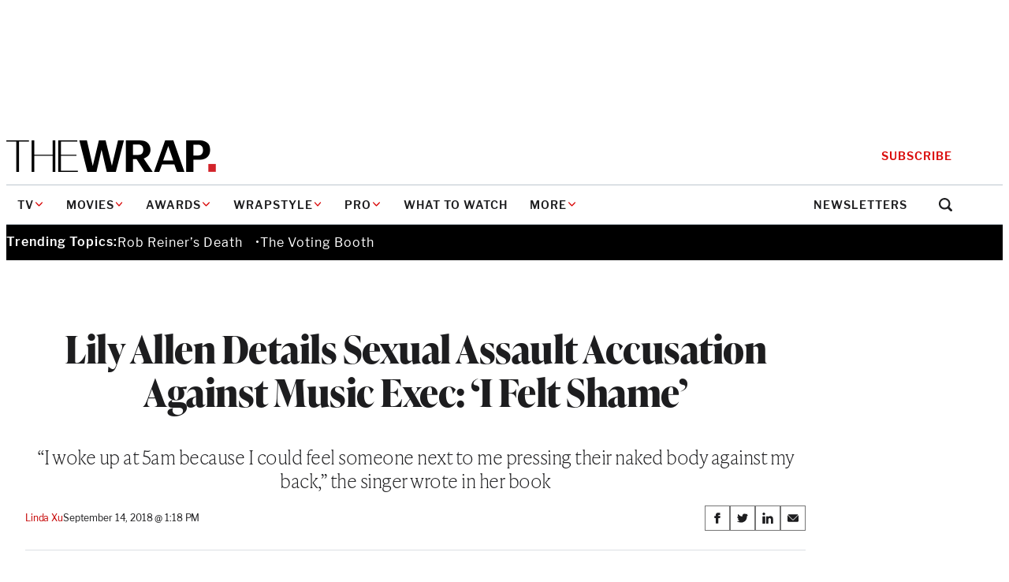

--- FILE ---
content_type: text/html; charset=utf-8
request_url: https://www.google.com/recaptcha/api2/anchor?ar=1&k=6LfrehcpAAAAAL6o0kJfxk5Fr4WhO3ktYWPR7-u1&co=aHR0cHM6Ly93d3cudGhld3JhcC5jb206NDQz&hl=en&v=PoyoqOPhxBO7pBk68S4YbpHZ&size=normal&anchor-ms=20000&execute-ms=30000&cb=hf80xpmjq1mt
body_size: 49401
content:
<!DOCTYPE HTML><html dir="ltr" lang="en"><head><meta http-equiv="Content-Type" content="text/html; charset=UTF-8">
<meta http-equiv="X-UA-Compatible" content="IE=edge">
<title>reCAPTCHA</title>
<style type="text/css">
/* cyrillic-ext */
@font-face {
  font-family: 'Roboto';
  font-style: normal;
  font-weight: 400;
  font-stretch: 100%;
  src: url(//fonts.gstatic.com/s/roboto/v48/KFO7CnqEu92Fr1ME7kSn66aGLdTylUAMa3GUBHMdazTgWw.woff2) format('woff2');
  unicode-range: U+0460-052F, U+1C80-1C8A, U+20B4, U+2DE0-2DFF, U+A640-A69F, U+FE2E-FE2F;
}
/* cyrillic */
@font-face {
  font-family: 'Roboto';
  font-style: normal;
  font-weight: 400;
  font-stretch: 100%;
  src: url(//fonts.gstatic.com/s/roboto/v48/KFO7CnqEu92Fr1ME7kSn66aGLdTylUAMa3iUBHMdazTgWw.woff2) format('woff2');
  unicode-range: U+0301, U+0400-045F, U+0490-0491, U+04B0-04B1, U+2116;
}
/* greek-ext */
@font-face {
  font-family: 'Roboto';
  font-style: normal;
  font-weight: 400;
  font-stretch: 100%;
  src: url(//fonts.gstatic.com/s/roboto/v48/KFO7CnqEu92Fr1ME7kSn66aGLdTylUAMa3CUBHMdazTgWw.woff2) format('woff2');
  unicode-range: U+1F00-1FFF;
}
/* greek */
@font-face {
  font-family: 'Roboto';
  font-style: normal;
  font-weight: 400;
  font-stretch: 100%;
  src: url(//fonts.gstatic.com/s/roboto/v48/KFO7CnqEu92Fr1ME7kSn66aGLdTylUAMa3-UBHMdazTgWw.woff2) format('woff2');
  unicode-range: U+0370-0377, U+037A-037F, U+0384-038A, U+038C, U+038E-03A1, U+03A3-03FF;
}
/* math */
@font-face {
  font-family: 'Roboto';
  font-style: normal;
  font-weight: 400;
  font-stretch: 100%;
  src: url(//fonts.gstatic.com/s/roboto/v48/KFO7CnqEu92Fr1ME7kSn66aGLdTylUAMawCUBHMdazTgWw.woff2) format('woff2');
  unicode-range: U+0302-0303, U+0305, U+0307-0308, U+0310, U+0312, U+0315, U+031A, U+0326-0327, U+032C, U+032F-0330, U+0332-0333, U+0338, U+033A, U+0346, U+034D, U+0391-03A1, U+03A3-03A9, U+03B1-03C9, U+03D1, U+03D5-03D6, U+03F0-03F1, U+03F4-03F5, U+2016-2017, U+2034-2038, U+203C, U+2040, U+2043, U+2047, U+2050, U+2057, U+205F, U+2070-2071, U+2074-208E, U+2090-209C, U+20D0-20DC, U+20E1, U+20E5-20EF, U+2100-2112, U+2114-2115, U+2117-2121, U+2123-214F, U+2190, U+2192, U+2194-21AE, U+21B0-21E5, U+21F1-21F2, U+21F4-2211, U+2213-2214, U+2216-22FF, U+2308-230B, U+2310, U+2319, U+231C-2321, U+2336-237A, U+237C, U+2395, U+239B-23B7, U+23D0, U+23DC-23E1, U+2474-2475, U+25AF, U+25B3, U+25B7, U+25BD, U+25C1, U+25CA, U+25CC, U+25FB, U+266D-266F, U+27C0-27FF, U+2900-2AFF, U+2B0E-2B11, U+2B30-2B4C, U+2BFE, U+3030, U+FF5B, U+FF5D, U+1D400-1D7FF, U+1EE00-1EEFF;
}
/* symbols */
@font-face {
  font-family: 'Roboto';
  font-style: normal;
  font-weight: 400;
  font-stretch: 100%;
  src: url(//fonts.gstatic.com/s/roboto/v48/KFO7CnqEu92Fr1ME7kSn66aGLdTylUAMaxKUBHMdazTgWw.woff2) format('woff2');
  unicode-range: U+0001-000C, U+000E-001F, U+007F-009F, U+20DD-20E0, U+20E2-20E4, U+2150-218F, U+2190, U+2192, U+2194-2199, U+21AF, U+21E6-21F0, U+21F3, U+2218-2219, U+2299, U+22C4-22C6, U+2300-243F, U+2440-244A, U+2460-24FF, U+25A0-27BF, U+2800-28FF, U+2921-2922, U+2981, U+29BF, U+29EB, U+2B00-2BFF, U+4DC0-4DFF, U+FFF9-FFFB, U+10140-1018E, U+10190-1019C, U+101A0, U+101D0-101FD, U+102E0-102FB, U+10E60-10E7E, U+1D2C0-1D2D3, U+1D2E0-1D37F, U+1F000-1F0FF, U+1F100-1F1AD, U+1F1E6-1F1FF, U+1F30D-1F30F, U+1F315, U+1F31C, U+1F31E, U+1F320-1F32C, U+1F336, U+1F378, U+1F37D, U+1F382, U+1F393-1F39F, U+1F3A7-1F3A8, U+1F3AC-1F3AF, U+1F3C2, U+1F3C4-1F3C6, U+1F3CA-1F3CE, U+1F3D4-1F3E0, U+1F3ED, U+1F3F1-1F3F3, U+1F3F5-1F3F7, U+1F408, U+1F415, U+1F41F, U+1F426, U+1F43F, U+1F441-1F442, U+1F444, U+1F446-1F449, U+1F44C-1F44E, U+1F453, U+1F46A, U+1F47D, U+1F4A3, U+1F4B0, U+1F4B3, U+1F4B9, U+1F4BB, U+1F4BF, U+1F4C8-1F4CB, U+1F4D6, U+1F4DA, U+1F4DF, U+1F4E3-1F4E6, U+1F4EA-1F4ED, U+1F4F7, U+1F4F9-1F4FB, U+1F4FD-1F4FE, U+1F503, U+1F507-1F50B, U+1F50D, U+1F512-1F513, U+1F53E-1F54A, U+1F54F-1F5FA, U+1F610, U+1F650-1F67F, U+1F687, U+1F68D, U+1F691, U+1F694, U+1F698, U+1F6AD, U+1F6B2, U+1F6B9-1F6BA, U+1F6BC, U+1F6C6-1F6CF, U+1F6D3-1F6D7, U+1F6E0-1F6EA, U+1F6F0-1F6F3, U+1F6F7-1F6FC, U+1F700-1F7FF, U+1F800-1F80B, U+1F810-1F847, U+1F850-1F859, U+1F860-1F887, U+1F890-1F8AD, U+1F8B0-1F8BB, U+1F8C0-1F8C1, U+1F900-1F90B, U+1F93B, U+1F946, U+1F984, U+1F996, U+1F9E9, U+1FA00-1FA6F, U+1FA70-1FA7C, U+1FA80-1FA89, U+1FA8F-1FAC6, U+1FACE-1FADC, U+1FADF-1FAE9, U+1FAF0-1FAF8, U+1FB00-1FBFF;
}
/* vietnamese */
@font-face {
  font-family: 'Roboto';
  font-style: normal;
  font-weight: 400;
  font-stretch: 100%;
  src: url(//fonts.gstatic.com/s/roboto/v48/KFO7CnqEu92Fr1ME7kSn66aGLdTylUAMa3OUBHMdazTgWw.woff2) format('woff2');
  unicode-range: U+0102-0103, U+0110-0111, U+0128-0129, U+0168-0169, U+01A0-01A1, U+01AF-01B0, U+0300-0301, U+0303-0304, U+0308-0309, U+0323, U+0329, U+1EA0-1EF9, U+20AB;
}
/* latin-ext */
@font-face {
  font-family: 'Roboto';
  font-style: normal;
  font-weight: 400;
  font-stretch: 100%;
  src: url(//fonts.gstatic.com/s/roboto/v48/KFO7CnqEu92Fr1ME7kSn66aGLdTylUAMa3KUBHMdazTgWw.woff2) format('woff2');
  unicode-range: U+0100-02BA, U+02BD-02C5, U+02C7-02CC, U+02CE-02D7, U+02DD-02FF, U+0304, U+0308, U+0329, U+1D00-1DBF, U+1E00-1E9F, U+1EF2-1EFF, U+2020, U+20A0-20AB, U+20AD-20C0, U+2113, U+2C60-2C7F, U+A720-A7FF;
}
/* latin */
@font-face {
  font-family: 'Roboto';
  font-style: normal;
  font-weight: 400;
  font-stretch: 100%;
  src: url(//fonts.gstatic.com/s/roboto/v48/KFO7CnqEu92Fr1ME7kSn66aGLdTylUAMa3yUBHMdazQ.woff2) format('woff2');
  unicode-range: U+0000-00FF, U+0131, U+0152-0153, U+02BB-02BC, U+02C6, U+02DA, U+02DC, U+0304, U+0308, U+0329, U+2000-206F, U+20AC, U+2122, U+2191, U+2193, U+2212, U+2215, U+FEFF, U+FFFD;
}
/* cyrillic-ext */
@font-face {
  font-family: 'Roboto';
  font-style: normal;
  font-weight: 500;
  font-stretch: 100%;
  src: url(//fonts.gstatic.com/s/roboto/v48/KFO7CnqEu92Fr1ME7kSn66aGLdTylUAMa3GUBHMdazTgWw.woff2) format('woff2');
  unicode-range: U+0460-052F, U+1C80-1C8A, U+20B4, U+2DE0-2DFF, U+A640-A69F, U+FE2E-FE2F;
}
/* cyrillic */
@font-face {
  font-family: 'Roboto';
  font-style: normal;
  font-weight: 500;
  font-stretch: 100%;
  src: url(//fonts.gstatic.com/s/roboto/v48/KFO7CnqEu92Fr1ME7kSn66aGLdTylUAMa3iUBHMdazTgWw.woff2) format('woff2');
  unicode-range: U+0301, U+0400-045F, U+0490-0491, U+04B0-04B1, U+2116;
}
/* greek-ext */
@font-face {
  font-family: 'Roboto';
  font-style: normal;
  font-weight: 500;
  font-stretch: 100%;
  src: url(//fonts.gstatic.com/s/roboto/v48/KFO7CnqEu92Fr1ME7kSn66aGLdTylUAMa3CUBHMdazTgWw.woff2) format('woff2');
  unicode-range: U+1F00-1FFF;
}
/* greek */
@font-face {
  font-family: 'Roboto';
  font-style: normal;
  font-weight: 500;
  font-stretch: 100%;
  src: url(//fonts.gstatic.com/s/roboto/v48/KFO7CnqEu92Fr1ME7kSn66aGLdTylUAMa3-UBHMdazTgWw.woff2) format('woff2');
  unicode-range: U+0370-0377, U+037A-037F, U+0384-038A, U+038C, U+038E-03A1, U+03A3-03FF;
}
/* math */
@font-face {
  font-family: 'Roboto';
  font-style: normal;
  font-weight: 500;
  font-stretch: 100%;
  src: url(//fonts.gstatic.com/s/roboto/v48/KFO7CnqEu92Fr1ME7kSn66aGLdTylUAMawCUBHMdazTgWw.woff2) format('woff2');
  unicode-range: U+0302-0303, U+0305, U+0307-0308, U+0310, U+0312, U+0315, U+031A, U+0326-0327, U+032C, U+032F-0330, U+0332-0333, U+0338, U+033A, U+0346, U+034D, U+0391-03A1, U+03A3-03A9, U+03B1-03C9, U+03D1, U+03D5-03D6, U+03F0-03F1, U+03F4-03F5, U+2016-2017, U+2034-2038, U+203C, U+2040, U+2043, U+2047, U+2050, U+2057, U+205F, U+2070-2071, U+2074-208E, U+2090-209C, U+20D0-20DC, U+20E1, U+20E5-20EF, U+2100-2112, U+2114-2115, U+2117-2121, U+2123-214F, U+2190, U+2192, U+2194-21AE, U+21B0-21E5, U+21F1-21F2, U+21F4-2211, U+2213-2214, U+2216-22FF, U+2308-230B, U+2310, U+2319, U+231C-2321, U+2336-237A, U+237C, U+2395, U+239B-23B7, U+23D0, U+23DC-23E1, U+2474-2475, U+25AF, U+25B3, U+25B7, U+25BD, U+25C1, U+25CA, U+25CC, U+25FB, U+266D-266F, U+27C0-27FF, U+2900-2AFF, U+2B0E-2B11, U+2B30-2B4C, U+2BFE, U+3030, U+FF5B, U+FF5D, U+1D400-1D7FF, U+1EE00-1EEFF;
}
/* symbols */
@font-face {
  font-family: 'Roboto';
  font-style: normal;
  font-weight: 500;
  font-stretch: 100%;
  src: url(//fonts.gstatic.com/s/roboto/v48/KFO7CnqEu92Fr1ME7kSn66aGLdTylUAMaxKUBHMdazTgWw.woff2) format('woff2');
  unicode-range: U+0001-000C, U+000E-001F, U+007F-009F, U+20DD-20E0, U+20E2-20E4, U+2150-218F, U+2190, U+2192, U+2194-2199, U+21AF, U+21E6-21F0, U+21F3, U+2218-2219, U+2299, U+22C4-22C6, U+2300-243F, U+2440-244A, U+2460-24FF, U+25A0-27BF, U+2800-28FF, U+2921-2922, U+2981, U+29BF, U+29EB, U+2B00-2BFF, U+4DC0-4DFF, U+FFF9-FFFB, U+10140-1018E, U+10190-1019C, U+101A0, U+101D0-101FD, U+102E0-102FB, U+10E60-10E7E, U+1D2C0-1D2D3, U+1D2E0-1D37F, U+1F000-1F0FF, U+1F100-1F1AD, U+1F1E6-1F1FF, U+1F30D-1F30F, U+1F315, U+1F31C, U+1F31E, U+1F320-1F32C, U+1F336, U+1F378, U+1F37D, U+1F382, U+1F393-1F39F, U+1F3A7-1F3A8, U+1F3AC-1F3AF, U+1F3C2, U+1F3C4-1F3C6, U+1F3CA-1F3CE, U+1F3D4-1F3E0, U+1F3ED, U+1F3F1-1F3F3, U+1F3F5-1F3F7, U+1F408, U+1F415, U+1F41F, U+1F426, U+1F43F, U+1F441-1F442, U+1F444, U+1F446-1F449, U+1F44C-1F44E, U+1F453, U+1F46A, U+1F47D, U+1F4A3, U+1F4B0, U+1F4B3, U+1F4B9, U+1F4BB, U+1F4BF, U+1F4C8-1F4CB, U+1F4D6, U+1F4DA, U+1F4DF, U+1F4E3-1F4E6, U+1F4EA-1F4ED, U+1F4F7, U+1F4F9-1F4FB, U+1F4FD-1F4FE, U+1F503, U+1F507-1F50B, U+1F50D, U+1F512-1F513, U+1F53E-1F54A, U+1F54F-1F5FA, U+1F610, U+1F650-1F67F, U+1F687, U+1F68D, U+1F691, U+1F694, U+1F698, U+1F6AD, U+1F6B2, U+1F6B9-1F6BA, U+1F6BC, U+1F6C6-1F6CF, U+1F6D3-1F6D7, U+1F6E0-1F6EA, U+1F6F0-1F6F3, U+1F6F7-1F6FC, U+1F700-1F7FF, U+1F800-1F80B, U+1F810-1F847, U+1F850-1F859, U+1F860-1F887, U+1F890-1F8AD, U+1F8B0-1F8BB, U+1F8C0-1F8C1, U+1F900-1F90B, U+1F93B, U+1F946, U+1F984, U+1F996, U+1F9E9, U+1FA00-1FA6F, U+1FA70-1FA7C, U+1FA80-1FA89, U+1FA8F-1FAC6, U+1FACE-1FADC, U+1FADF-1FAE9, U+1FAF0-1FAF8, U+1FB00-1FBFF;
}
/* vietnamese */
@font-face {
  font-family: 'Roboto';
  font-style: normal;
  font-weight: 500;
  font-stretch: 100%;
  src: url(//fonts.gstatic.com/s/roboto/v48/KFO7CnqEu92Fr1ME7kSn66aGLdTylUAMa3OUBHMdazTgWw.woff2) format('woff2');
  unicode-range: U+0102-0103, U+0110-0111, U+0128-0129, U+0168-0169, U+01A0-01A1, U+01AF-01B0, U+0300-0301, U+0303-0304, U+0308-0309, U+0323, U+0329, U+1EA0-1EF9, U+20AB;
}
/* latin-ext */
@font-face {
  font-family: 'Roboto';
  font-style: normal;
  font-weight: 500;
  font-stretch: 100%;
  src: url(//fonts.gstatic.com/s/roboto/v48/KFO7CnqEu92Fr1ME7kSn66aGLdTylUAMa3KUBHMdazTgWw.woff2) format('woff2');
  unicode-range: U+0100-02BA, U+02BD-02C5, U+02C7-02CC, U+02CE-02D7, U+02DD-02FF, U+0304, U+0308, U+0329, U+1D00-1DBF, U+1E00-1E9F, U+1EF2-1EFF, U+2020, U+20A0-20AB, U+20AD-20C0, U+2113, U+2C60-2C7F, U+A720-A7FF;
}
/* latin */
@font-face {
  font-family: 'Roboto';
  font-style: normal;
  font-weight: 500;
  font-stretch: 100%;
  src: url(//fonts.gstatic.com/s/roboto/v48/KFO7CnqEu92Fr1ME7kSn66aGLdTylUAMa3yUBHMdazQ.woff2) format('woff2');
  unicode-range: U+0000-00FF, U+0131, U+0152-0153, U+02BB-02BC, U+02C6, U+02DA, U+02DC, U+0304, U+0308, U+0329, U+2000-206F, U+20AC, U+2122, U+2191, U+2193, U+2212, U+2215, U+FEFF, U+FFFD;
}
/* cyrillic-ext */
@font-face {
  font-family: 'Roboto';
  font-style: normal;
  font-weight: 900;
  font-stretch: 100%;
  src: url(//fonts.gstatic.com/s/roboto/v48/KFO7CnqEu92Fr1ME7kSn66aGLdTylUAMa3GUBHMdazTgWw.woff2) format('woff2');
  unicode-range: U+0460-052F, U+1C80-1C8A, U+20B4, U+2DE0-2DFF, U+A640-A69F, U+FE2E-FE2F;
}
/* cyrillic */
@font-face {
  font-family: 'Roboto';
  font-style: normal;
  font-weight: 900;
  font-stretch: 100%;
  src: url(//fonts.gstatic.com/s/roboto/v48/KFO7CnqEu92Fr1ME7kSn66aGLdTylUAMa3iUBHMdazTgWw.woff2) format('woff2');
  unicode-range: U+0301, U+0400-045F, U+0490-0491, U+04B0-04B1, U+2116;
}
/* greek-ext */
@font-face {
  font-family: 'Roboto';
  font-style: normal;
  font-weight: 900;
  font-stretch: 100%;
  src: url(//fonts.gstatic.com/s/roboto/v48/KFO7CnqEu92Fr1ME7kSn66aGLdTylUAMa3CUBHMdazTgWw.woff2) format('woff2');
  unicode-range: U+1F00-1FFF;
}
/* greek */
@font-face {
  font-family: 'Roboto';
  font-style: normal;
  font-weight: 900;
  font-stretch: 100%;
  src: url(//fonts.gstatic.com/s/roboto/v48/KFO7CnqEu92Fr1ME7kSn66aGLdTylUAMa3-UBHMdazTgWw.woff2) format('woff2');
  unicode-range: U+0370-0377, U+037A-037F, U+0384-038A, U+038C, U+038E-03A1, U+03A3-03FF;
}
/* math */
@font-face {
  font-family: 'Roboto';
  font-style: normal;
  font-weight: 900;
  font-stretch: 100%;
  src: url(//fonts.gstatic.com/s/roboto/v48/KFO7CnqEu92Fr1ME7kSn66aGLdTylUAMawCUBHMdazTgWw.woff2) format('woff2');
  unicode-range: U+0302-0303, U+0305, U+0307-0308, U+0310, U+0312, U+0315, U+031A, U+0326-0327, U+032C, U+032F-0330, U+0332-0333, U+0338, U+033A, U+0346, U+034D, U+0391-03A1, U+03A3-03A9, U+03B1-03C9, U+03D1, U+03D5-03D6, U+03F0-03F1, U+03F4-03F5, U+2016-2017, U+2034-2038, U+203C, U+2040, U+2043, U+2047, U+2050, U+2057, U+205F, U+2070-2071, U+2074-208E, U+2090-209C, U+20D0-20DC, U+20E1, U+20E5-20EF, U+2100-2112, U+2114-2115, U+2117-2121, U+2123-214F, U+2190, U+2192, U+2194-21AE, U+21B0-21E5, U+21F1-21F2, U+21F4-2211, U+2213-2214, U+2216-22FF, U+2308-230B, U+2310, U+2319, U+231C-2321, U+2336-237A, U+237C, U+2395, U+239B-23B7, U+23D0, U+23DC-23E1, U+2474-2475, U+25AF, U+25B3, U+25B7, U+25BD, U+25C1, U+25CA, U+25CC, U+25FB, U+266D-266F, U+27C0-27FF, U+2900-2AFF, U+2B0E-2B11, U+2B30-2B4C, U+2BFE, U+3030, U+FF5B, U+FF5D, U+1D400-1D7FF, U+1EE00-1EEFF;
}
/* symbols */
@font-face {
  font-family: 'Roboto';
  font-style: normal;
  font-weight: 900;
  font-stretch: 100%;
  src: url(//fonts.gstatic.com/s/roboto/v48/KFO7CnqEu92Fr1ME7kSn66aGLdTylUAMaxKUBHMdazTgWw.woff2) format('woff2');
  unicode-range: U+0001-000C, U+000E-001F, U+007F-009F, U+20DD-20E0, U+20E2-20E4, U+2150-218F, U+2190, U+2192, U+2194-2199, U+21AF, U+21E6-21F0, U+21F3, U+2218-2219, U+2299, U+22C4-22C6, U+2300-243F, U+2440-244A, U+2460-24FF, U+25A0-27BF, U+2800-28FF, U+2921-2922, U+2981, U+29BF, U+29EB, U+2B00-2BFF, U+4DC0-4DFF, U+FFF9-FFFB, U+10140-1018E, U+10190-1019C, U+101A0, U+101D0-101FD, U+102E0-102FB, U+10E60-10E7E, U+1D2C0-1D2D3, U+1D2E0-1D37F, U+1F000-1F0FF, U+1F100-1F1AD, U+1F1E6-1F1FF, U+1F30D-1F30F, U+1F315, U+1F31C, U+1F31E, U+1F320-1F32C, U+1F336, U+1F378, U+1F37D, U+1F382, U+1F393-1F39F, U+1F3A7-1F3A8, U+1F3AC-1F3AF, U+1F3C2, U+1F3C4-1F3C6, U+1F3CA-1F3CE, U+1F3D4-1F3E0, U+1F3ED, U+1F3F1-1F3F3, U+1F3F5-1F3F7, U+1F408, U+1F415, U+1F41F, U+1F426, U+1F43F, U+1F441-1F442, U+1F444, U+1F446-1F449, U+1F44C-1F44E, U+1F453, U+1F46A, U+1F47D, U+1F4A3, U+1F4B0, U+1F4B3, U+1F4B9, U+1F4BB, U+1F4BF, U+1F4C8-1F4CB, U+1F4D6, U+1F4DA, U+1F4DF, U+1F4E3-1F4E6, U+1F4EA-1F4ED, U+1F4F7, U+1F4F9-1F4FB, U+1F4FD-1F4FE, U+1F503, U+1F507-1F50B, U+1F50D, U+1F512-1F513, U+1F53E-1F54A, U+1F54F-1F5FA, U+1F610, U+1F650-1F67F, U+1F687, U+1F68D, U+1F691, U+1F694, U+1F698, U+1F6AD, U+1F6B2, U+1F6B9-1F6BA, U+1F6BC, U+1F6C6-1F6CF, U+1F6D3-1F6D7, U+1F6E0-1F6EA, U+1F6F0-1F6F3, U+1F6F7-1F6FC, U+1F700-1F7FF, U+1F800-1F80B, U+1F810-1F847, U+1F850-1F859, U+1F860-1F887, U+1F890-1F8AD, U+1F8B0-1F8BB, U+1F8C0-1F8C1, U+1F900-1F90B, U+1F93B, U+1F946, U+1F984, U+1F996, U+1F9E9, U+1FA00-1FA6F, U+1FA70-1FA7C, U+1FA80-1FA89, U+1FA8F-1FAC6, U+1FACE-1FADC, U+1FADF-1FAE9, U+1FAF0-1FAF8, U+1FB00-1FBFF;
}
/* vietnamese */
@font-face {
  font-family: 'Roboto';
  font-style: normal;
  font-weight: 900;
  font-stretch: 100%;
  src: url(//fonts.gstatic.com/s/roboto/v48/KFO7CnqEu92Fr1ME7kSn66aGLdTylUAMa3OUBHMdazTgWw.woff2) format('woff2');
  unicode-range: U+0102-0103, U+0110-0111, U+0128-0129, U+0168-0169, U+01A0-01A1, U+01AF-01B0, U+0300-0301, U+0303-0304, U+0308-0309, U+0323, U+0329, U+1EA0-1EF9, U+20AB;
}
/* latin-ext */
@font-face {
  font-family: 'Roboto';
  font-style: normal;
  font-weight: 900;
  font-stretch: 100%;
  src: url(//fonts.gstatic.com/s/roboto/v48/KFO7CnqEu92Fr1ME7kSn66aGLdTylUAMa3KUBHMdazTgWw.woff2) format('woff2');
  unicode-range: U+0100-02BA, U+02BD-02C5, U+02C7-02CC, U+02CE-02D7, U+02DD-02FF, U+0304, U+0308, U+0329, U+1D00-1DBF, U+1E00-1E9F, U+1EF2-1EFF, U+2020, U+20A0-20AB, U+20AD-20C0, U+2113, U+2C60-2C7F, U+A720-A7FF;
}
/* latin */
@font-face {
  font-family: 'Roboto';
  font-style: normal;
  font-weight: 900;
  font-stretch: 100%;
  src: url(//fonts.gstatic.com/s/roboto/v48/KFO7CnqEu92Fr1ME7kSn66aGLdTylUAMa3yUBHMdazQ.woff2) format('woff2');
  unicode-range: U+0000-00FF, U+0131, U+0152-0153, U+02BB-02BC, U+02C6, U+02DA, U+02DC, U+0304, U+0308, U+0329, U+2000-206F, U+20AC, U+2122, U+2191, U+2193, U+2212, U+2215, U+FEFF, U+FFFD;
}

</style>
<link rel="stylesheet" type="text/css" href="https://www.gstatic.com/recaptcha/releases/PoyoqOPhxBO7pBk68S4YbpHZ/styles__ltr.css">
<script nonce="dxbRKYd5VdlGL6fHt9232Q" type="text/javascript">window['__recaptcha_api'] = 'https://www.google.com/recaptcha/api2/';</script>
<script type="text/javascript" src="https://www.gstatic.com/recaptcha/releases/PoyoqOPhxBO7pBk68S4YbpHZ/recaptcha__en.js" nonce="dxbRKYd5VdlGL6fHt9232Q">
      
    </script></head>
<body><div id="rc-anchor-alert" class="rc-anchor-alert"></div>
<input type="hidden" id="recaptcha-token" value="[base64]">
<script type="text/javascript" nonce="dxbRKYd5VdlGL6fHt9232Q">
      recaptcha.anchor.Main.init("[\x22ainput\x22,[\x22bgdata\x22,\x22\x22,\[base64]/[base64]/[base64]/bmV3IHJbeF0oY1swXSk6RT09Mj9uZXcgclt4XShjWzBdLGNbMV0pOkU9PTM/bmV3IHJbeF0oY1swXSxjWzFdLGNbMl0pOkU9PTQ/[base64]/[base64]/[base64]/[base64]/[base64]/[base64]/[base64]/[base64]\x22,\[base64]\x22,\x22EBDCohl4cQEGNxFTBRsKwoJCw4R6w4oKCsKCFMOgeX/[base64]/wrs9w5vCr8OKw6wHESvCj8OZw6HCtA7DgcKdB8Obw5XDncOuw4TDl8Kpw67DjgUbO0kFO8OvYRHDnjDCnmgKQlAFaMOCw5XDmsKDY8K+w4cLE8KVO8KzwqAjwrAffMKBw4s0wp7CrFYsQXMSwq/CrXzDhcKAJXjCgsKEwqE5wqnCqR/[base64]/DnQhqL03CjW/[base64]/OEE4wrTCuA9FasKFwofCqGwMHxpZw7PDq8OwDsKzw7HCkTJXI8KdbAvDpXzCq0Avw7duGcOXasO5w5HCiA/DtgYyOsOPwoJfdMOXw6zDssK4wrFndnJdwo3CpcKMfzhAfgnDnj8pVcOqScOfOUNbw4/DvAPDlcOiN8OSf8KRNcO7YcK+EMONwpx5wpxVEB3DqjQvJ0/DsADDiDQlw5AdDihIdQIUZVPDrcKQNMOnMsKpw6rDiT/CiQ3DmsO/wqzDmlxEw77CscOTw5U2fMKbQMOZwp7ClgnCgyPDsAoOQcKFV3jDuwlUPMOuw4Eqw4JuUcKqTBkWw6/CsyNDWgQzw7PDq8OCKi/Cl8OfwqjDvcO6w6ElXmBtwprCiMKtw59VOsKHw5nDtMOeJsKTw4TCicKOw7zCmWMIHMKEw4l3w4hYJsKrwqvCmcKTLw3CosOOFg3Cq8KtJjTCgsOjwq3CqFbDqhPCocOKwoZCw6bCk8OyMVrDkjPDrEXDjsOrwr/DsQfDtnAmw4YaLsOUTMO/w7rDlT7DpQLDjQDDlDdbWFsRwpUXwoLCvS10WcOlCcO0w4wJU2sMwpY1SWfDowHDmMORw7jDqcKzwrYWwqFew5dNXsOCwrclwozDqsKNw5Ajw7nCucK/esOBbMOvLsOvKRELwqoBw6dTJcOZw4EGdB3DnsKZY8KUIybDnsOhw4PCl3zDrsKvw7Q3w4kJwpBxwoXCjQUbeMKUUElnJcKDw7JvPykFwpjCgyDChyBvw43Dt1TDlXzCmFZXw5IhwqTDsUUFMUbDum/CgMKrw5tmw7lnM8Osw47Dg23Cp8KOwrJVw5TCkMOWw5TCmQLDrMKBw6UHbcOMTCjCt8OJw60kakFrw5cDUsO7woHCgFLDs8OXwo3DixjDp8OYKgzCsnXDpRvCnSxABsOKT8KRaMKiQsK5w7NOdMKaZGNCwqh/E8KOw77Dij8/M0pXTHM9w6HDlcK1w5EQeMOFLzksXyR4RMK1K31MCBRnMyZ6wqYUe8OXw4cgwoPCtcO7wp9QTghwEsKLw61QwqLDmMOITcOQUsOTw6nCpsKlfVg6wpHCkcKcBcKxTcKcwp/Cs8Oow65tQV0uUMOZfy1cFHYJw6PCicKbeG9pYEBlCsKLwqlkw4xJw5k2wosBw6PCm1EcM8Onw5whS8O5wrjDpgIZw5TDoU7CncK0OHzDo8OiYyY+w4VUw6tQw6FoesKXUMOXK3vCr8OPLMK8dAQgdcOawoMMw4R2EcOsS2sfwqPCvVRoGcK5JH3DhGzDi8Knw4/Cv1JvQcOGPcKNKC3Dh8OkDgrClMOtakDCucK4VmHDpcKiKynCvSHDoSjCnyPDjUfDpBc/wprCmcOFc8KTw5ERwqpPwrTCjMKODXt5IwNowoTDlsKuw7sewq7Cn1HChxMFB1/DgMK/XATDtcK9V1/DqcK5b07DgjjDjsKQDSHCvC/DkcKXwqhbWcOQBHFnw5xNwpfCocKMw4x1DTM3w7HCvcKTI8OIw4vDiMO3w6diw6wbKD9cIQXDoMKde3/CnMOTwrHDmznCm0LDu8KJO8KswpJow6/CjV5NEz4Lw4rClQHDrcKQw53CoTcuwrcIw5d8QMOUwovDvMOCAcKdwoNew7Qhw64hehRfAAHDjUjDnxbCtMOgHsKpWgpRw5o0LcOtIFRowr/DmsOHdVLDuMOUADxFFcKXScOWaVfDjkw+w75DCl7DmAICN2vCs8K5EMOXw6zDmFdqw7UYw5gYwoHDtmBZw5/DiMK4w6VjwpjCsMKFw70bC8Oxw4LDgmIAOcKQb8OWDT45w4RwbTrDs8K2asK9w4c1UsOQQ1/DvhPDtsO8wrHDgsKlwodmf8K1UcKbw5PDvMKQw5dIw6XDii7CrsKKwr8kah9tZk0Pw43CgMOaW8OcUMOyZhDCn3/[base64]/DicKORcOAFsOcGSZHWcONGsK6ZBN/NSzDq8Oiw7thXcOfGlYUImd1w7vCpsOjf03DpgPDuATDtCPDocKPwoo/LcOKwr/CozXCgcOMbArDp1oFUw5+S8KqdsKlZznDp3Zlw7QDABvDpMK0w4/[base64]/DjsOqU8OyAsK4f8KOKTIiwrclw6DDuFHCjgXCnVdjPsKRwq4qOcOfwqBnwoPDvkHDvz1dwoDDmcOvwo7CjMOWL8O2wozDi8Kkwo9OYcKQXGtuw5HCucOXwqnDmldZAx8PFMKoK07Ck8KXXA3DuMKYw4zCrcKQw6jCrsKGScOJw5/DhMOqMsKtYMOTw5AWHAzDvEZ1VcO7w4LDtsKcBMO3fcOkwr44IEvDvh7Dvm8ffVYtKTxrIwASw6skwqQTwrLCi8KmcsKpw5bDoEVdHXYHXsKXcn/CvcKTw6rDtsKaZ2HDjsOQBnvCjsKkB2zCuR5mwpvCg18VwpjDlxRtChbDn8O6RHglai9wwrPCsll0UCw+wpd+NcOcw7cEVMKrwqAfw487VcOKwoLDvWMEwpnDr0jCjsOFWlzDisK7U8OjR8KdwqbDmcKnJnopw5fDrw9pNcK6wrUVSB7DiDYnw51NG0xcw7/Cn0lHwrTChcOua8KwwrzCpBvDoWQJw4XDjQRQSyRDM3TDphZBAcO3biXDi8KjwpBeXHJcw6w5w71JKkvDs8O4XXhNJEIfwoXDqMODESjCj1TDun0Se8OmVcKvwrc7wqbCkMO/w7jDhMOrw50oQsKywqcdacKLw4HCiB/CgsOIwrrDgSJqw6/Cq3bCmxLCocO5eR7DjGYaw4DCgxcWw4bDvsKJw7bDvi7CusOww7lYwpfDmW7Ci8KDATs7w5XDkD7Dj8KCW8KrOsK3cynDrVpKdsKLVsOsBhTCnMOxw4F0J0zDm2wTbcKCw4TDr8KAGcOGPcOpMMK0w5vCrnHDp1bDn8KUc8Kqw5dVw4DDmTJ+KUXCuxvCpXBgVUo/wr/DhV/CqsOJLyLCvMO7YcKaYsKpbGDCqMKdwrrDrsO3Ej3CkHrDoWEJw7DCpMKMw5vCgsOlwqJxHBnCnsKjwqpVEsOPw63DqT7Dv8KiwrjDtVNsZ8OewpAxLcKGwpLCvFhSDxXDn28+w7XDvMKGw44lSg7DiVN8w4/DoHVDBB3CpHd3EMOqwrtZUsOBdQRiw57ClcKrw77Dm8ODw7jDu2vDmMOPwrHConTDusOXw5bCqsKmw4RzEB/DpsKAw6zDi8OCAh40HF7DmsODw5VHL8OpfMOlw4ZgUcKYw7dzwrXCjsO/w7fDocKSwoTCgH/CkTjCqFDCnsKiUsKSXcOvdMOzwo/Dn8OiBkDCgFBHwr0cwpI7w6jCs8OBwrx6wrrCrygzcHp6wqUhwp3CryfDo1Egwr3ClAEvIHLDqChQwrLCsG3DkMKveDx7EcK/wrfCqcK6w7wfK8K4w4PCvQ7Cl3/Dil8jw7hDZXoaw593woAJw5ghMsKScSPDo8OTQQLDhk7Dqw/DkMK+Wj0sw7jCm8OtYDrDhcOcE8K4wpQtWcKDw4gcQEFdWDIKwpLCpcOBYMKpw47DvcO7esOhw4ISNMO/[base64]/DsMK0McKCw4nDuxHCgj/DncOPNS5cwr/[base64]/worDuMO8B2LDuWtQwr4Xw6/Cq1V0wrxqQw3Du8OFBMKQwqbDkj5pwowwJDbCpjHCugEnMMOiITzDsjnDhmvDl8K4bsK+VlXCicOrBiUQVcKKdxDCpcK3TMK1YcO/wrt2by3Dl8KnJsOxTMK8wqrDuMORwoDDrDDDhAAfEMKwZXvDtsO/wp0awpXDssKHwpnDo1Mkwpk1w7nCsRvCm3heES4fDsO+w6fCisKhG8KvOcKpbMOQMQB4fUdaXsKTw7hOXiPCtsKowoTCs2sHw7rCoktRMcKhRifDjMKQw4nDtsODVxxDIMKNcX3CqAwvw4rCpsKDLcOww7fDrhrCsRnDrmnDniLCmMO5w7HDlcO/w5shwo7DtEvCjcKacAF9w582woHDsMOIwq3CicOQwqlbwoTCtMKDEULDuU/CpVV2PcOYcMO1M2pdGSjDjQJkw70xw7HDvEgLw5I3w7NhWRXCq8Orw5jDkcOocMK/[base64]/wq0vw4jDl8OJWMOpV8Knwqt9TgXDij8OZcODwpJnw6fDu8KwSsKCw7jDnThJeTnCn8Ocw4fDqjbDk8OiPcOALsOZRRfDp8OvwpnDscOEwpvCs8KXFDTCshNIw4V3WcKRFsK5eSvCiHctcwxXw6/CsVhdXhJNI8K1G8Odw7sgwpgxPcK3FGrCjF/DiMKhEmjDkD06AMKdw4DDsCrDlcKSwrlocC3DlcO1wpjDqwMbw6DDpQPDrcO2w6rDqyDDpErDj8Kmw4pwB8KRBcK2w6FCal7CgGkeasOow6gIwpTDj2fDv0TDocO3wr/DhlLDrcKPwp3DrsKDY19JB8Khwq/CqsKuYDnDhW3CocKfBFjCl8K9CcOXw6bDjSDDi8Oww4LDoFFYw4sRw4jCr8OmwrPCiU5WfzzDr1vDpsKbJ8KLPA1EOggWacKywpNlwqjCp34sw4ZVwoBVaEpjw58xGALDgF/DlQVTwppVw6bChsKTesK8PRcZwrzCtcKQHQB8w7wCw6spajnDssOCw6ofRsK9wqXDvz1TaMOUw6/[base64]/CiMOnPBRLasOkTMK4dg5tf8KmCi7CisKpLiAYwqErfk10wqfCusORw6bDgsOCXT1vwrIMwrofw5bDggcDwrUswp/CnMO1asKowo/[base64]/DjsOhQGnDhAcbd8KjwqHDgiQ/Tg3ChcOOw5QQUEkewq/DuT/DhmZfDXNow6LCtSU2WCRtCAnCmgVSwp/DuULCrG/[base64]/CjEpKw5LDg8Ktw5vDviRGL8O/VjVVRBXDo2/DmRjDvsKbbsOXXRE7CMOMw6dQSMKMKcOzwpEQHcKTwq3Dq8K9w7k/RH4pe3w9wqbDiwIeLsKZfFDClsOZRFPDrDTCm8OgwqYnw5LDp8OewoBZWcKHw7kHwrbCp0rDt8ODw44/f8OCRTbCmsOKVi0Wwr4PaUDDi8Kzw5jDrcOIw6wkXsK8eQsWw6QDwpZxw5bDkEACL8Oyw7TDt8O4w7vCtcKWw5LDmA0yw7/ChsKbw6wlV8O/w5Uiw5rDpFXDhMKewrbCoiRtw6Fdw7zCpSvCtsK7w7hmU8OUwobDk8K/[base64]/Dh3JieCvDi8KHAEdLf8KcIsOALFEKIcKuwqkMw4sTOBTCu2s2w6/Di25TeBBUw6jDl8KWwoAJDw7DncOWwrYXfCB7w4QOw4NfJcKxWXHCvcO9wprDiFsHMcOcwp0fwo0cX8KCHcOawpBAST07R8KUw4PClHHCrFExwp1Tw7jCnsKww45WW3HCtlVIw681w6rDq8KqMRsCwr/[base64]/CpXA5w7PDpcKCw758LwXCvXPDk8KzcEnDkMOvw7cIbsOowrDDuBIFw70cwpXChcOow6ogw4sWO23CkWs7w7djwqTCi8OqJXjCik87IGHCh8K9woQgw5/Crx/DlsOHwq/Cm8KjCQQywoZJw7wkPcOBWsKsw63DusOjwqbCu8Oyw40uS2jCmlFxLGBkw6YkJ8KZw6Nowq1Jw5vDh8KrYsKbHTLChErCmkPCpMKrXkMPwo/DsMOKThvDj1kewrzCj8Kkw7rCtFQewqEaJEXCjcOcwrN6wolJwoI/wozCgwjDo8OVSC3DkG9TGTPDjcO9w4bCh8KAcA9/w5/DnMOwwrJhw5M/w71XHBvCuk/DhMKgwqDDjcOaw5gbw63CkWvCuw9Jw5nCmsKKbxBJw7Ylw4LCr0swcMO9c8OmdsOMSMOdworDt3/[base64]/bcOVWsKvGMOjw7DCgTE3TcOFT1IHw6XDhkfCgsOqwpPCoz7DpCU0w4MlwqnCg0YGwr7DpMK6wrbCsW7Dn2zDvw3CmVMBw4fCnVYzOsKjRADDjcOZHcOAw5PCpC4wdcKNO2jCiU/CkTI6w6RAw6zCoSXDs0zDn1rCh0BRUsOwNsKpCsOOeHrDoMOZwrddw5jDscOBwrfCmcOxwrPCpMOHwqnDmMObwpcLc34uU3/[base64]/DmVgNaMKbw48hwrDDv8OSZ8OLMlbCnyLCmXHCtSMiw7RowpTDjxBFTMOSccKbVMKaw5lVIUBCMh/[base64]/CnFRiw4IUFEZ/CGLCm8Kcw4UWb8OQwr3CucO4w5QGBWABJMOHw6dLw55XDwcBXG7Cv8ObAlLCrsK/woYoCSvDvsKQwqPCunTDggfDksOYW2nDryEgNUzCs8OawqTCl8KJR8KDDU1SwqQjw4fCoMOMw7LCuwslejtGAhNHw6F5woktw7AMVMKswqZUwrhswrjCvcOCWMK6Gix9bRXDicOpw40FU8KLwrILXsOrwrpDG8OrLcOedcKoIcK8wqPDpD/DpcKLUVZ+Z8OLw7R9wqbCt3dKQcKHwpAJOlnCpyQkGDg2R3TDtcK/w6zDjFPCpsKewoc5w7oBwoYGNcOIw7UAw4sYw7vDumZWOcKJw7YZw7EMwqzCrEUyJiXDqMKtaHQTwozCoMOPwrXCqXHDpcKVCWANYXwMwr8/woDCu0zCoVdqw690EyzDmsOOacOFIMKXwoTDpMOKwovCoh7Ch3kXw7XCmcKOw6F2OsKXGFjDtMOgUXbCojlpw7RMw6ArCRTCm058w6XCqMOqwqAtw7QVwqXCtkMxRsKOwpUfwqBGwo4AL3HCjGjDmXplw7nCjMOxw73CjnJRwoZzN1jDrjvDjcOXT8O2wqPCgW/Cn8O0w45xw7gvw453PlHCu3UqJsOTwp00RlDDmsKjwot8w6oxEsK0KsKkMxJswrdPw7p/w6sJw4pXw74+wqnCrcKfEsO0AsOuwoxhGMKhcsKTwo9VwrnCtsOrw57DqkDDssKaWg5bXsKwwpHDvsO1aMOVwr7Cvxkrw6wswr1VworDnVnDjcKMQcOxWsKYXcO1HsOJO8Odw6PCoFHDvcKPw47CmEzCqG/[base64]/CqDN1w5LDrsOWw74EF8K2csKiQzzCsRVXfkgQMMKtUMKGw7A0AU7DvhLCllXDusOkwqfDj14GwpnDslrCuhrCrMKgEMO4aMKXwrbDosOqD8KAw4LCs8KFBsKww5Zjw6UaO8KdNsKvWcOPw7I2CmfCqMKqw6/DtFILPmrCvsKoYcOWwrYmMsKcw4LCs8OlwqDDpMOdwqPCjw7DuMKHb8K7fsK7ZMKsw70tBMO/w743w55yw5Yte1PDgMKrf8OWITXDosK1wqXCgxVtw78qJmFYw6/DkA/CusOcw7E0woouCHvCicONT8OISw5zMcOzw5bCsGzCg0vCj8KiKsKHw4VuwpHCkAANw6gJwovDvcO8MWM6w4RWHMKnC8ObPjdBw4zDnsOxYwlbwpDCvhEYw7dqLcKUwrYUwpJIw4M1KMK/w7gJw6oYfRd9NMO/wpEHwrrCvXYlREPDpydwwoTDj8Oqw642wq3CjnM0V8OgZsKzUE8GwrwqwpfDqcOQJ8KswqBLw4UKW8KSw5obbUxnIsKmP8KJw5bDh8OCBMO9ZkrDvHVbGA8AdCx3wqnCgcOGCsKBJ8OMwoXDsTbDnizCmBBow7hKw4LDhkk7EytyaMOWXDZgw7TCqADCqMOywrYJw4/DgcKJwpLChsK0w4l9woHDtWF6w7/Cr8Kcw77CoMOYw6/[base64]/CoQ8hwqxSJl3DksKPw4LCjMOIKBNTc0RBwrPCjsOEAlnDhTV4w4TCgT9hwoHDt8OPZmvCoT/CtmXCpg7Cn8K2Z8KowpkDI8KLZMOyw7g4a8O/wrg/DsO5w7Vpe1XDicK6JsKiw6MNwpQYIcKLwojDusO4wr7Cg8O+aRB4enRvwoc6cGfCkE19w6bCnU0PXHTDncKBOTI+FkHDssOfw7opw7LDrWjDnnjDhCfCusO3WFwKBX0fM3sgaMO9w65GDhccSMO/[base64]/DhcOkwpHDocOxwoFze8OmacK9wq5nHBQMfcKNwrY+w5sVPWc5QBZTYMO0w7FceRMiXHPCusOEJcO+wofDsnjDpsO7aDDCrBzCoHJebMOBw60Pw7nDvsK9w5gqw6tRw7U4E00XFkgBGmzCtsKASMKfBi4/FsOMwqIjY8O8woZ6WcKjLztUwqVnDcO/wqXCj8OdZDFWwrpkw5HCgznDrcKMw6F9GRjCmsK9w6DCjQ9qKcKxwrTDj2HDhMKAw5k/w41QNHbCpMKQw7rDlFPCmsK3bsOdASl2wonCqj8EZSUCwq57w5HCicO3wo3CvcK5w6/DgE/DhsKJwqNewp4Fw4V8QcKyw43DulHCmS7CkQEdIsK9N8KIJ3gmw6A2d8OZw5VzwphZb8Khw6Afw4F+dsO/w4YkJ8KvCMO8w544wooWCcKEwoZIZTxaU1kBw5EnJ0nDl3how7rDq13DlMOBZS3CtsOSwqvDpsOBwrIuwq1oDAc6HAt2IsOlw6c9VlYRwp51WcKqwqLDs8OrbhjDpsKWw65fJADCtwUSwpN/[base64]/w6RMwr/CvMKaw4wjw6EbwoXDjcKnfxYAwoJsKMOpecOwfsOoSSrDkzwEVcOmwoTCjcOiwqgCwqQtwpZcwqYxwpYheX/DqA1KTT/Cp8Kvw4ExC8OmwqQQw4nCkibCpzYCw7zCnsOZwpR1w6QjOcOxwrUBAE1JfsKmVxfCryHCusOswqxvwoBvwpXDjVbCpzchUEgaOcOgw6LCvsONwqNaW3QJw5U4eA3DgHwEe2Mpw4JCw5QAOsKpMMOWNGfCqMK+SsOIAMK1f3fDhlVWMwI/[base64]/FMKxwoHCkFRFZ8KBNMKbUsKxD8Khw5rCk1DCnsKoVGESwph+AMOCNzcACMKVLsOgw7bDgcKJw43CkMOOIsKyZENww4jCjsKlw7Zbw57Dn0/CiMOpwrHCt1fCryLDpE4sw5LCsEVsw6DCoQrDgntlwqfDsTfDg8OWdgXCg8OgwrJCdcK5ZVE1BcKVw61jw4/DpMKsw4XCiU4kcMO7w7bDmsKXwr9wwoMvR8KXKUvDvV/[base64]/Cr8KlCkHCtzw5w67ChCoDHF/[base64]/[base64]/[base64]/CiMOYW3DCpwrDg8OJO8OqbcOGBcO0QMK2wrHDksOhw7kYWQPCtXjCg8ObZsORwq3CosKLBQQeXMOjw65BcgMnwo1qBzbCrMO2J8KcwpsxKMKDwr0zworDosKqw6DClMKOwqbCssOXTAbCh3w6wpbDoEbChz/Dn8OhHMOww41gAMKrw4FuLsOSw4pvIlsOw5MUwoDCjsKlwrXDjMOnQg4FC8Ohwr7Ck3XCiMO+ZsK8wqrDsMO9w7PDsD7Co8O7w4kaJ8O6W1UnLMK5NV/DlQJlT8OaaMKBwrxFYsOjwo/[base64]/[base64]/AMOmw5onacK8w4zDlcOuw6XDnVkTwrkqw6tTw4htTCHDmwA4GsKGwpfDrgzDnQFDDlLCoMO8J8OPw4XDmG/Cg3RNwp4cwqHClmvDsQ3ChMO9IcO+wok4GUXCjMKzDsKZMcK4BMOSD8O/L8K1wr7DtwJywpBxbmR4wqxVwoZBMl8XF8OQN8ODw7rDocKYKnzCszBGXj/CkhbCvlLCmcKEfcKfTETDnTBIYcKAwo/DnMK/w6Y6cmN8wrMyUiDCi0ZZwo1Vw5VawqPClFnDhcOfwp3DuXbDjVdCwqLDpsK7X8OuOmrDkcOaw6V/[base64]/XlMcw6hAa8KzcMK1w7tWVcKXAmDDrw1gMi7DqcOGKcKTXBA/ZQLDvcO/K0LCm1DCpFfDk14BwpbDoMK2esOUwpTDscOsw6vCmmQjw4XCqwrCoC3CpyFkw5g5w7bDhsKAwoPDucOiP8O8w77DvMK6wpnCukIlTTHChsOcFsKPwq8hfF48wq5LFXbCvcONw5zDusKPLgHCm2XDrG7Cu8K7woUCSXLDrMKPwqoEw7/Ds2x7JcO8w5xJJ0bDi1R4wp3ChcOYJcKKQ8K2w6w/[base64]/DqsKVEMOiwqBfHjjCtTjCrwJEw47Di1DDucO9woosLShXaiJCNC4QKsKgw7MafCzDp8Onw5LCjMOrw4TDll3DjsKqw4PDiMOiw5UiYU/DuUUaw6XDk8ONEsOMwqLDtzLCpF8Hwpkhwp1rYcOFwqHCnsK6ZQ5qDBDDqBp2wovDksKIw7graVzDhGwDw51/Z8OewobChkUAw6tWecOCwpIZwrBzVz9hwqYdaTcfF3fCqMKww5gqw7vCtgd/KMKfOsK/wqlJWD7CgDsBw58OG8O2wrhMO1jDrsO5wqwhU1wewpnCuGYRJ3wvwr5FTMKBa8OcZXhLG8OoDS/[base64]/OEvDg8KeHEBkWUNRw4jDh8OUCMKQw44dw7FVGXRgJMKMQcKyw4LDksKFFcKpw60RwrLDl3XDucOSw7jDg15Rw58ow6HDpsKQLHNdQsKSfcKFfcOYw4xLw70SdBfDkkd4DcKWwoE/wofDpirCqS/DqBvCusKJwoLCkcOlOxo2aMKSw7XDr8Ozwo3CmMOqKXrDjlfDhsOqJsKNw4UjwrjCnsOBw50Ew69OSigIw7HCicO9DMORw5p/woLDilvClhXCpcODw57DosOBYMK9wr0wwobCqsO/wpdMw4HDqC7Dug3DonMPwrXCgXLCgg5tVMKObcO4w5tVw5TDmcO3E8KRC1tTZ8Ohw73DvcOBw6nDp8KUwo7Ci8OqGMKBSyDChX/DiMO3wqvCiMO7w5LCr8KaDMO+wpw6U2UyHV7DtMKkJMOOwrQswqYEw73Dl8KDw6kQwofDjMKVTsKaw51gw6shN8OPTALCh1TChGNrw6/[base64]/DpFvCnMOQw4DClBkhVnLDscOGwp1/wpJ2C8KAH0fCuMKfwozDohgQLmzDhsO6w55ZF0DCicOkwqdQwrLDqcKNIlQnGMKlwpdNwprDtcOWHsORw4PCnMKfw6xGfHk1wpfDlTXDmcKowrDCq8O4BsKLwovDrW0vw7TDsGFBwpnDjigNwpJewpjDpnprwoEpwpjDk8OFewXCsx3CkCHCswUsw7/DkWrDmRrDpRjCiMKJw4/Cm3Q+XcOiwpfDridGwrLDhjHCqAHCr8KwQsKjXHLDiMOjw7jDt0jDmTYBwrldwpLDg8K3CsKBZ8KTX8OcwrgOwqpkwpI/w7Yww4PDiwvDlMKlwo/Du8Kjw4DDr8O3w5BIFDDDqGUvw7sOL8OQwqFtTMOLTzxVwr8wwp1owoTDonrDmBLDsl/DvnIRXAdTBMK0e0zCksOkwr0hPcOVG8OXw6vCkn3CvsODVMOzw78QwpgyGw4Pw4hHwolqJMO9aMOqC3k6wrvDlMOuwqLCrMKTJ8Oww7PDvcOOZsKVX0vDohXDoknCnlDDssKnwojDp8OTw7HCvwlsGnMBUMK9w5zCqiRywq1CZS/DlDbDocOgwoPCjAfDiXTCgcKNw5nDssKsw5/Drx8UDMOtDMOuNQ7Duj3CuHzDuMOOZw7CkwoUw75tw6fDv8KBFlkDwr8+w4nDhULCm27CpxvDgMO9AF3CpVxtZk0owrc5w77CncK0dTp6w6gARW5+enMZPDvDgMKmw6zCqxTDqxZvKyoawq3Dj3PCrCfCmsKdWmnDssKrPivChsKrawArImtGIio/MVTDn25Ow7Vhw7JXFMOiAsK6wqjDsT50H8OiHnvDrMKswqDCmMOVwqjCgsOuw5fCqF3DtcKnMMOAw7dsw5nDnGbDlmTDjWgsw6EXZ8ObGlvDksKPw5kWVcKpMB/CnDU1wqTDmMKfdMOywqAxHMK5wqNne8Kdw40gL8OaO8OZUA5VwqDDmnzDscO+JsKCwo/CgsOHw5tOw73Cn3vCo8OPw4TCngfCpsKkwqN1w6zDmB5Vw4BEG2bDn8KLwqTCrwE5V8OCTsKHAhlCIW7DlcOEw47DnMOuwqJLw5LDucKLFmUUwpjCvznCmcOEwoJ+GsKFwobDqsKLBy/DhcKiSVzCrzx6wqfDqQUiw45RwogOw5g+wprDicOoRMK7w4N2MwtjXMKtw6dqwrxNYgFFQxXDpgzDtU1aw5PCnAxTGiAnw7x8wovDlsOgO8ONwo/CkcKXWMOZJ8OLw4wnw6DCgBBRwpBlw6lxLsKWwpPClcOhfQbChsKKwogCYMO5wpzDlcKEN8OWw7dtTW3CkGI+w5rDkiLDjcO8ZcO3Pzskw6nCiAdgwo8+ccOzNmvDrMO6w40nwpPDsMKqWMOCwqxGHsKBesOBwr0Qwp1Hw4XDt8K8w7stw5zDtMOawr/DgcOdA8Onw5tQR29TEsO7EnjCpHvCsjLDisOjYFA3wr1Yw7UQw5PDmgFpw5DCl8K+woEiHsOawpHDpEEFw4ckbnrDkzsRw6AVDzt0BCDCui5tAWhzwpZHw5tBw5/CncOdw7bCpW7DkDBmw4rCnEhQEjLChcOXMzYIw69maF3CpMOlwqLCvWLDmsKqw6h4w57CtcOBT8KPwrwRwpDDhMOGf8OoB8KBwp/CmyXCosOyIsK3w6JYw4oMRsObwoBfwpB4wrvCgyPDt27DlitgfMKSacKEMsOIwqwMTzQlJsKvNjnCtjk8OcKvwqR4XB00w6/DhmzCqMKeWcOww5rDs1vDk8KTwq/Ctl9Sw7vCiEDDu8KmwqpOTMK1GsOww7PCi0p/JcKjw70RIMOVwppOwq5EBU53wrzCpsOzwrcrccOuw4TDkwhAWcOUw4cHB8KUwqF7KMO/wqHCjkvCg8OkRsOQeWXDrGMRw7bCvRzDgkoMwqJNDBcxKjptwoVQaCMrw53DrTRCN8OXQMK7OzdRMz/[base64]/ClmXDvcKddg93Lm1rw5hkwoQ1VsOVw7jCkXlZKE/ChMKpwoUewqs2SMOvw5VXeynChDpXwpwmwqHCkjbDqwA0w4TDhFrCnCfCrMOiw4EIDCpfw5liMcKnX8KHw5zCtFnDuTnCnjXDjMOQw5/[base64]/w5wAw5fCgMKmEcOFNMKuw6dDXw4xwqVxLBnDrj9FOgHCh2PCkcK4wpXDrcOww6pSKhbDssKNw6zDtFsiwo8DJsKtw5HDhx/CrQFAO8Odw6snZlQ2JMO9LsKbBmnDsyXCvzIbw7rCk3hPw6vDljFww4bDgS0kW0coDH3Dk8KsDRdUKsKLYgE2woVOKQkkQVsuOlMDw4PDvsKPwpXDrUnDnwpbwrg/w47CmF7CpsKZw5kwH3IBJMOGw6DDjVVrwoPCmcKtYGrDrsOAN8KZwq8ZwqvDolIAQxY7JF7Ct2dEDMOfwqd8w6pQwqhqwqrCvsOrw45yWnlJGsK8w65gdsKYUcOsCgTDlhgEw5/CsUjDnMKTelTDusKjwq7Dt0IZwrrCpMKHd8OawoLDvQooDxHChsKnw4/[base64]/LngOwo7DjsOyYMKRw6HDjCNVYWLCq3QOwrdMw7PCl31ubA1Vwq3CgQk/[base64]/CtQ3ChgJOH8KqwqfCh8Kew6PCusOqw47DjcKyw6bCrcKiw5Fww4JlLsOeTMKVwpN0w4DCkV4Ldm9KdsOiLGFvWcKsbjnDjQs+dA5ow57ChsK/w47DrcKHM8OGIcKyRX8fw5Jwwr7DmkkGWsKsa3PDvm3CjMKIMXDCjcKmLsOORCBHN8KyFcOQNljDuS9jwqsgwow/ZcK4w4nChMKWw5jCpsOSwo4iwrRgw5HCiGPCncKbwpfCjxPCtsOJwpYGJMOxFyrCqsOWPcKwKcKswobCp3TChMKKdcKII3wpw4rDlcKuwo0HCMK7woDCohfDl8KMHsK2w5l3wqzDtMOSwr7DhhIfw4QGw53DuMOiMcK7w7/[base64]/ChA/DqsO8CAjCmyHDmMKyVMKod1ohfXgQDV/CtcKnw5MDwrp6PC9lw5zCjcKUwozDg8KLw5zClisHesOJBQDCgwNfw7fCjMKcU8ODwrrDlFTDtcKNw65eOcKmwrXDicODfTowd8KIw4XDp0Zbaxlxw7rDtMK8w7UOVxfCucKSw53DhsK1w7bDmRsBwqhWw6zDjE/DkMK9SixSDkJGwrpmIsOswohoWS/DpsK0wp/CjUg9A8OxBMKFw4N/wrt2BsKIS33Dhy1MYcOlw7xlwrkEaGxgwpsyb1jCrDXDgcOCw5pKFMKRdEDDgMOzw4HCvUHCncOyw5bDo8OTVcOiL2fCkcK9w57CoB8JQUvDp3XDih/DtcKhUHVGXcOTGsOaNFYEDi4Cw5huSy3Cn0tfA2NDKcOMdz/ClsOMwrHCnDA/LMOLRyjCjULDh8KVfEkCwrxFNSLCrGoXwqjCjijDtMOTQg/CqMKew50SKMKsJ8OGOjHChRcsw5nDjwnCuMOkwq/DhcKmOGVcwp9Qw4MmEMKaScOewo7CpWltwqXDpxdhw4bDmwDCjFcjw4EHdMKMQ8OrwrkuJUnDljEfE8KbHnHChcKdw5Ecw4pCw7J/wovDjcKWw67CqVvDn1JKDMOESkVMYhLDsm5IwoDCpAjCtsKQABk7w7AgJERVw4zCjcOvJhvCuGMUfcO1AsKICsKLSMOywpZ1wrvDsBETIUvDjXvDrXHCgE5gbMKIw4VqHsOXDWYLwp7DqMKnH3EPbsO/BMKmwpXDrAPCsh5rGlt+woHCvW/[base64]/DoBDCsDfCqHNKwqA9HcOrWcOPwrrDjxRIb0/DvMKoHBgGw7BowqR7w4YYQHFywqIibAjChjrDsGFVwrPDpMKWwpRhwqLDtMOqYmQ/dMKfdcOewr5tSsK8woBYFCEMw6zChXEXRsOZecKiO8OIw5wHfcK0w4nCmh4RPDs/BcOgCsKRwqIVHWTCq1p/[base64]/[base64]/ClsKbJsOVY8K9NnnDjl/CvMO/w4TDjcK7HyHCksOoCsKZwqbDtHvDisOlTsK/MnoragM7B8OcwprCtV3DusO1DcO4wpzCmxvDiMOPwpg7woIxw7IzJcKTCjnDp8Kxw5fCn8OLw7o2w6ooBzvCpnhfZsOqw6rDtUDDr8OfScO/aMKIw59jw6PDnxjDgVdea8K3QsOLEWxxEsKRUsO5wpk6bsOcRFrDrsKSw5bCqsKcWzrDkE8DEsKkdH7Ci8OFw4YCw69QeTIaG8KfJMKtw4LCqsOPw7DCtsOhw5LCiUrDpMK8w6ZHJz/ClUTCpMK5cMODw5TDhmFjw5LDrDY7wr/DplLDjCohRMOowp8Lw61xw7/CssOtwpDCnUF+YwLDv8OneGVqfMKPw7k6TFzClMORw6PCpwdRw4MKT38AwqRRw7TCh8K0wpEPw5fCscOpwoMywpYswr0aDk7DqxRAZBxBw7wEW3QsO8K2wrnCpRFOaWkXwobDgcOFCxo1AnIfwrrDkcKvw4PChcO/wqwlw5LDjsKewpV4PMKgw6XDpsOfworCsUtbw6TCn8KcScOPJ8Kaw5bDncOUbsKtUGwfWj7DtBkJw4Z/[base64]/DvEzCgsK/[base64]/CliDDpsK3EMOKw6NgZ8OdYkvCoMKGHmZZH8OuIG7DisOdcz3CqcK7w53DrcOTW8KjL8KndQJuJCnCjcO3Yh3CmsOBw5fChMO4WQTCii8uJsKxEFPCv8OGw4wvHsKfw7JqFsKBA8KXw6XDusKnw7HCs8O/w4ZQccKGwq0eHSQ7wpzCnMOYIjEaXyVSwqY/wpd9ecKAWsK5w5J8PsKCw7c9w6Vjwo/Cv2wdw5Znw5sNZXUVw7DCl0pXasKlw71Jw4xPw7hVNsKEw73DssKUw7MCUcO6NWrDoBPDj8O9wq7DpH/CrU/DhcKvw6nCuSfDgizDlyPDgsK/woLCiMKYA8KewqcrZcK9eMKiMMK5LsKqw6pLw5Qhw4HCl8KWwppBSMKLw4TDlWZ3bcKGwqQ4wpFywoB8w6pAE8K+IsOTWsKvLwI0ShB9fxDDuwTDncKlLcODwq8OaiggfcOkwr7DoxLDs0JBGMKEw5fCncO6w5jDqMOYIsOyw57CsBTDvsOcw7XCvUY/ecOhwopmw4VhwolPwpAPwpYrwpluI3V4BsKkFsKcw6NqV8KlwrvDnMOLw6vDtsKTQsKzdTzCvsOBAS1/csOLZATCt8O6ccOdHBhQWMOKIVU1wqLCoRsNTcKFw5wow7nDmMKhw73CqsK8w6PCnhrDg3XCi8K2DQQyaQk4wrDCuU/Dl0HChn3CtsOqwoU4wpwDwpMMYkgNaw7ClQctwosJwpt3w7PDtXbDhBTDtcOvIXN3w5bDgsOqw5/Dmj3Cr8KwesOYw711w6AZfi5iTsKlw6zDm8Ktw5rChcKvMMOkbxXDiQNZwqLDq8O/NMKqwok2woZfYsOew7ZkbVTClcOewogYbMK3FCTCrcOvWwQjbl4zWn7CtkEnKgLDmcKVEwpTacObcsKCw63CqkjDsMOqwrBHw5vClA7Ch8KvBDPCi8OARcOKU3/DoDvDgEs8w7twwo97w47Ck0DDl8O7Q0TCp8K0PEHCsTjDi3okw43DiTg/[base64]/wpx0WTgAw6daTTrDhsOTw41YOQ/DjBvCqcKuw4U4BWlBw6bCkzkIwrljDwvDisOrw7/[base64]/ClcOhGTjCnBfDu8KiH8OGCjLDrMKwNcOnUQQ/[base64]/[base64]/PMKUw60gKsOBwpZScUTCisOqwqjCpSLCmsKwLMKkw6jDoVvCtcKVw78ow53DrC8meSsRf8OmwqsYwqrCksOnbcO7wqbCisKRwp/CtMOyBSYQPsKpLsKeUARALHvCtiF4w4AUE3LDscKjG8OMbcKGwrUkwqPCoxh9w6fCg8O6SMOBMkTDkMKbwrleWRjCk8KgZ0l4wrYiJsOPw7UXw4/CggvCpwHCh13DrsOQIcKlwpXDgTvDnMKtwq7DjEhVHcKYAMKBw6XDnkfDlcO1YsK/w4fCosOmfnVQw4/CkT3DmTzDiEZbAsO1JH1fAcKUw6DDuMK9Y0jDuxvCi3vDtsK1w7V4w4o0V8KBwqnDq8ORw48NwrhFO8KUNlxuwoU9VH3CnsOQQsO6woTDjUIIQVrDiibCscKxw4LCssOYwpzDvSg/woPCnm/CocORw50Iwo7Cvhh2dMKEN8Kzw73DvsOuFgPCrktQw5fCocKVwpkGw7LDhC/CksOyQzBGNwdbKy4WA8Olw6bDqXUJYMO3wpJtXMKKVFvCisOFwo7Cm8KVwotFGV8JD3M6WhVrXcK6w58nAV3Ci8ObK8O3w6QVZlTDmg/CjmzCm8KuwobDmlpvUnUHw4Z/[base64]/eQnDhBRENAN5wrXCky7CtcKQw4nDvsONw5AZfSrCicKaw7pNRSXCicKHXA9RwpELeDVBEMOfw67DmcKxwo9mw60lHzzCpF4OMsKzw6ZeIcKCw5EawqJXUcKTw74DNVg8wqVaasOnw6hAwojCqsKsPU/CssKsYD5hw4llw61deynCr8OZGl3Dq0IwKzF0VisRwqpCXCHDujXDuMKzEQJ0EMKvHsKHwr9ffCrDjn3ChGYxw6ENd2TCm8O/woHDvBTDt8OvYMKkw48GFjd/JxfDmB9kwqDDgsOyKybDssKDDhchMsOew6LDocKlw7HCiAjCjsOANXLCmcKsw4Q0woTCgRLCvMO5I8Ohw44OJmFFwojCmhgVajHDjiQVFAUcw4Igw6jCj8OFwrBXImIiaj8awo/DnR3CsWU3EMKnDivCmsOsbhfDrx7DrsKfYTt4fMK1w4XDgUoqw4DCmcOKVMKUw5vCqcKmw5Nhw7/[base64]/CvifDjcKHJMK9dmLDhX/CssO4w7HCuCt7VcOOw5hqHXRrUXfCr3IZXsKnw65+wqcLbWjCvXjDu0ofwpJtw7vDr8OKwo7Dj8OQOD5/w40FXsKwIE8dJSPClyBnVhB1wrxjYANlSU1yQV1TCB88w6wAIUfCtcO8esOuwrnDlyTDocO/WcOEV2hewrLDl8KYXjkNwrx0T8KVw7TCnS/DqMKPaSzCgcKKw6LDgsO/w4YzwqTClsKbSEgKwp/[base64]/DnsO+wqnCt8KuwprCujsCwonDi8OTwpZSwr8Hw7gJPXcSw57CisKsFx3Ct8OSdTfDjhrDjcOtZV1jwp8mwotAw4g7w7DDmgcqw7E4L8OXw4Q6wr/CkyFJX8OKwprDisO4Y8ONThNSW1MfbQTCl8O5EcO3NsKpw6QVbMKzIsO5esObCsOJwrLDohXDuzQvZCjCtMOFDSjCn8K2w6rDmcO1AXbDgMO2LzZiAAzDkzVtw7XCtcKybMKHQcOcw6jCtAbCiEkGw6/Dr8KSf2jCpnd5XTLCoBkGLDMUcinCsTViwqARw55ZdgtEw7J3McKqYcOULsORwqnClsKswq/ChlnCmjd3wqtQw7VBDynCh1rCrkMpMsOaw6UuU0vCksOXbMKxKMKOcMKzF8OhwpnCn2/CrWPDt2xoEsKtZsOFP8Kkw4txFRpYw6l5RTRVZ8OdWTQfBMKLel0pw7LCnh8iCQtAHsO2woQQYmfCvMONJsOGwrfCtjk+Z8OTw7QVdsK/Gj5SwpZiNDXDm8OaTMK5wqrDgE/CvU4/w5EuZsOswpjDmGVHQMKewoBKD8KXw44cw4HDjcKbFx7DksK5GV3CsQ4twrVuRsKXQ8KmJcKnwqFpwo/[base64]/DrsKVb8KFw4Mqw5I+w7hMaz7DggRdw5Qsw7Quwq3DmsO2IcO+wr3DmSgFw4xmWsOaYFfCmTVuw6g9Om9rw4/Ctn9UQcK7QsKIesKBI8KgRnnDuSvDrMOOB8KKDgfCgVPDnsK7O8Ogw7tyccKJUsKdwo3Drg\\u003d\\u003d\x22],null,[\x22conf\x22,null,\x226LfrehcpAAAAAL6o0kJfxk5Fr4WhO3ktYWPR7-u1\x22,0,null,null,null,1,[21,125,63,73,95,87,41,43,42,83,102,105,109,121],[1017145,652],0,null,null,null,null,0,null,0,1,700,1,null,0,\[base64]/76lBhnEnQkZnOKMAhnM8xEZ\x22,0,0,null,null,1,null,0,0,null,null,null,0],\x22https://www.thewrap.com:443\x22,null,[1,1,1],null,null,null,0,3600,[\x22https://www.google.com/intl/en/policies/privacy/\x22,\x22https://www.google.com/intl/en/policies/terms/\x22],\x22vvOVWMUvtCiAW1dcB9Qc8wOsrV+UK9j5lnedl1mrv3g\\u003d\x22,0,0,null,1,1768973273148,0,0,[38,183,5,104,131],null,[44],\x22RC-VhONxk_m7OiPMQ\x22,null,null,null,null,null,\x220dAFcWeA5_fgWXNxA6NKe_Ar0ThcnnITmefyg81DA2PILZA5-SFQh3YuMnIi7QA18dUUqd0_uLT-ZKQGpxxgowCErPMQvzJ5AtdQ\x22,1769056072960]");
    </script></body></html>

--- FILE ---
content_type: text/javascript;charset=UTF-8
request_url: https://jadserve.postrelease.com/t?ntv_mvi=&ntv_url=https%253A%252F%252Fwww.thewrap.com%252Flily-allen-sexual-assault-accusation-music-executive-book-my-thoughts-exactly%252F
body_size: 1089
content:
(function(){PostRelease.ProcessResponse({"version":"3","responseId":88751,"placements":[{"id":1265653,"selector":".content-area .entry-content \u003e p:nth-of-type(5)","injectionMode":2,"ads":[],"tracking":{"trackingBaseUrl":"https://jadserve.postrelease.com/trk.gif?ntv_ui\u003ddd9231cc-1691-4d68-b25e-3efec0ac6394\u0026ntv_fl\[base64]\u0026ntv_ht\u003dyFVwaQA\u0026ntv_at\u003d","adVersionPlacement":"AAAAAAAAAA9U8TA","vcpmParams":{"minimumAreaViewable":0.5,"minimumExposedTime":1000,"checkOnFocus":true,"checkMinimumAreaViewable":false,"primaryImpressionURL":"https://jadserve.postrelease.com/trk.gif?ntv_at\u003d304\u0026ntv_ui\u003ddd9231cc-1691-4d68-b25e-3efec0ac6394\u0026ntv_a\u003dAAAAAAAAAA9U8TA\u0026ntv_ht\u003dyFVwaQA\u0026ntv_fl\[base64]\u0026ord\u003d1955282300","adID":0}},"type":0,"integrationType":0}],"trackingCode":"\u003cscript type\u003d\"text/javascript\"\u003entv.PostRelease.trackFirstPartyCookie(\u00272c818f24-bff9-4a70-a59a-ed542cd2fb4b\u0027);\u003c/script\u003e","safeIframe":false,"placementForTracking":1265653,"isWebview":false,"responseConsent":{"usPrivacyApplies":false,"gdprApplies":false,"gppApplies":false},"flags":{"useObserverViewability":true,"useMraidViewability":false}});})();